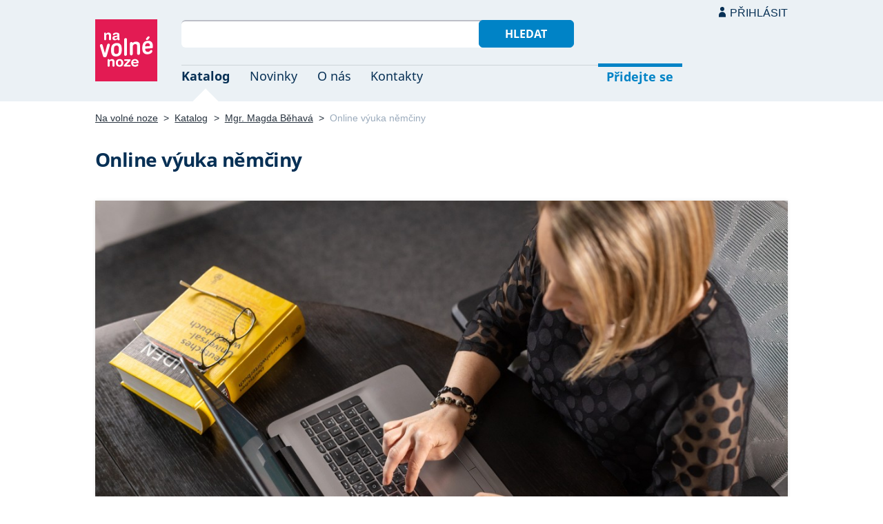

--- FILE ---
content_type: text/html; charset=UTF-8
request_url: https://navolnenoze.cz/prezentace/magda-behava/galerie/62312/
body_size: 3186
content:
<!DOCTYPE html>
<html lang="cs">
<head>
 <meta charset="UTF-8">
 <link rel="preload" href="/i/fonty/nsl.woff2" as="font" type="font/woff2" crossorigin><link rel="preload" href="/i/fonty/nse.woff2" as="font" type="font/woff2" crossorigin><link rel="preload" href="/i/fonty/nsbl.woff2" as="font" type="font/woff2" crossorigin><link rel="preload" href="/i/fonty/nsbe.woff2" as="font" type="font/woff2" crossorigin><link rel="preload" href="/i/fonty/nsil.woff2" as="font" type="font/woff2" crossorigin><link rel="preload" href="/i/fonty/nsie.woff2" as="font" type="font/woff2" crossorigin>
 <link type="text/css" media="all" href="/obrazovka.css?v=221114b" rel="stylesheet">
 <link type="text/css" media="print" href="/tisk.css?v=220804" rel="stylesheet">
 <link rel="shortcut icon" href="/favicon.ico">
 <meta name="viewport" content="width=device-width, initial-scale=1.0">
 <meta name="theme-color" content="#eaf0f5">
 <meta property="og:title" content="Online výuka němčiny">
 <meta property="og:description" content="Položka obrazové galerie osobní webové prezentace Mgr. Magda Běhavá — lektorka a koordinátorka jazykových služeb pro německý jazyk | Firemní a individuální výuka němčiny, intenzivní kurzy osobně i po Skypu, obousměrné překlady, doprovodné tlumočení, korektury rodilým mluvčím, příprava na mezinárodní certifikáty, pracovní pohovor aj. Vzdělání, přes 10 let praxe v oboru, reference.">
 <meta property="og:image" content="/id/2563/62312.jpg">
 <meta name="twitter:card" content="summary_large_image">
 <link rel="image_src" href="/id/2563/62312.jpg">
 <title>Online výuka němčiny</title>
 <meta name="description" content="Položka obrazové galerie osobní webové prezentace Mgr. Magda Běhavá — lektorka a koordinátorka jazykových služeb pro německý jazyk | Firemní a individuální výuka němčiny, intenzivní kurzy osobně i po Skypu, obousměrné překlady, doprovodné tlumočení, korektury rodilým mluvčím, příprava na mezinárodní certifikáty, pracovní pohovor aj. Vzdělání, přes 10 let praxe v oboru, reference.">
 <link rel="alternate" type="application/rss+xml" title="Novinky Na volné noze" href="https://navolnenoze.cz/rss/novinky/"><link rel="alternate" type="application/rss+xml" title="Blog Na volné noze" href="https://navolnenoze.cz/rss/blog/"><link rel="alternate" type="application/rss+xml" title="Nováčci Na volné noze" href="https://navolnenoze.cz/rss/katalog/">
</head>
<body>
<header id="h"><div class="mx">
<div class="ll"><h2 id="vn"><a href="/" title="Jít na úvodní stránku Navolnenoze.cz"><span>Na volné noze</span> <span>portál nezávislých profesionálů</span></a></h2></div>
<div class="lp"><div id="hl"><form action="/hledej" method="get"><input id="dotaz" name="q" required type="text" maxlength="150" class="fi"><button class="t1">Hledat</button></form></div>
<nav id="mn"><ul id="mh"><li class="a"><a href="/katalog/" title="Oborový katalog nezávislých profesionálů">Katalog</a></li><li><a href="/novinky/" title="Novinky ze světa podnikání na volné noze a náš blog">Novinky</a></li><li><a href="/o-nas/" title="Informace o nás a portálu Na volné noze">O nás</a></li><li><a href="/kontakty/" title="Kontaktní informace portálu Na volné noze">Kontakty</a></li><li id="m1"><a href="/registrace/" title="Přidejte se k členům Na volné noze">Přidejte se</a></li><li id="m2"><a href="/menu/">Přihlásit</a></li></ul><ul id="mo"><li id="m4"><a href="/menu/" title="Přihlášení pro členy a uživatele">Přihlásit</a></li><li id="m5"><a href="/registrace/">Přidejte se</a></li><li id="mr"><a href="#"><span><span>Responzivní menu</span></span></a></li></ul>
</nav></div></div></header>
<script type="text/javascript"> document.addEventListener('DOMContentLoaded', function() { if(mr=document.getElementById('mr')) { mr.addEventListener('click', function() { event.preventDefault(); document.querySelector('body').classList.toggle('o'); }); } }); </script><div class="ma"><div class="mx">
<nav id="md"><a href="/" title="Přejít na úvodní stránku Navolnenoze.cz">Na volné noze</a> <span class="d">&gt;</span> <a href="/katalog/" title="Oborový katalog nezávislých profesionálů">Katalog</a> <span class="d">&gt;</span> <a href="/prezentace/magda-behava/" title="Mgr. Magda Běhavá &mdash; lektorka a koordinátorka jazykových služeb pro německý jazyk">Mgr. Magda Běhavá</a> <span class="d">&gt;</span> <span class="a w">Online výuka němčiny</span></nav>
<h1>Online výuka němčiny</h1><div id="g"><div id="ga"><a id="gd" href="/prezentace/magda-behava/galerie/62313/"><img src="/id/2563/62312.jpg" width="1125" height="750" alt="Online výuka němčiny" title="Online výuka němčiny&nbsp; (kliknutím&nbsp;přejdete&nbsp;na&nbsp;další&nbsp;položku&nbsp;galerie)"></a></div><div id="go"><a id="gx" href="/prezentace/magda-behava/galerie/62311/" title="&larr; Zobrazit předcházející položku této galerie (stikněte levou šipku na klávesnici)">Předchozí</a><a href="/prezentace/magda-behava/galerie/21336/" class="rc"><img src="/id/2563/21336-nahled.jpg" width="90" height="43" alt="Dárkový poukaz jazykových služeb pro německý jazyk | StudioSpezi" title="Dárkový poukaz jazykových služeb pro německý jazyk | StudioSpezi&nbsp; (zobrazit&nbsp;v&nbsp;plné&nbsp;velikosti"></a><a href="/prezentace/magda-behava/galerie/62311/" class="rc"><img src="/id/2563/62311-nahled.jpg" width="90" height="61" alt="Mgr. Magda Běhavá" title="Mgr. Magda Běhavá&nbsp; (zobrazit&nbsp;v&nbsp;plné&nbsp;velikosti"></a><span><img src="/id/2563/62312-nahled.jpg" width="90" height="60" alt="Online výuka němčiny" title="Online výuka němčiny&nbsp; (náhled&nbsp;aktuálně&nbsp;zobrazené&nbsp;položky"></span><a href="/prezentace/magda-behava/galerie/62313/" class="rc"><img src="/id/2563/62313-nahled.jpg" width="60" height="90" alt="Autentické materiály" title="Autentické materiály&nbsp; (zobrazit&nbsp;v&nbsp;plné&nbsp;velikosti"></a><a href="/prezentace/magda-behava/galerie/62314/" class="rc"><img src="/id/2563/62314-nahled.jpg" width="90" height="60" alt="Překlady němčina" title="Překlady němčina&nbsp; (zobrazit&nbsp;v&nbsp;plné&nbsp;velikosti"></a><a id="gy" href="/prezentace/magda-behava/galerie/62313/" title="&rarr; Zobrazit následující položku této galerie (stikněte pravou šipku na klávesnici)">Další</a><div id="gi">(položka 3 z 5)</div></div></div><div id="gz"><a class="tl" href="/prezentace/magda-behava/" title="Mgr. Magda Běhavá &mdash; lektorka a koordinátorka jazykových služeb pro německý jazyk">Pokračovat na prezentaci</a></div><script type="text/javascript">
<!--
 onkeydown = document.body.onkeydown = function (event) {
  event = event || window.event;
  var target = event.target || event.srcElement;
  if (!event.shiftKey && !event.altKey && !event.ctrlKey && !event.metaKey && !/^(input|textarea)$/i.test(target.tagName)) {
   switch (event.keyCode) {
   case 37: document.location = '/prezentace/magda-behava/galerie/62311/#hn'; break;case 39: document.location = '/prezentace/magda-behava/galerie/62313/#hn'; break; }}}
-->
</script>
<div class="kv"><div class="kc"><h3><a class="cf" href="/prezentace/magda-behava/" title="Přejít na tuto osobní webovou prezentaci"><img src="/id/2563/n20679.jpg" alt="Mgr. Magda Běhavá" width="130" height="130">Mgr. Magda Běhavá</a></h3><p><strong>lektorka a koordinátorka jazykových služeb pro německý jazyk</strong> — Firemní a&nbsp;individuální výuka němčiny, intenzivní kurzy osobně i&nbsp;po Skypu, obousměrné překlady, doprovodné tlumočení, korektury rodilým mluvčím, příprava na mezinárodní certifikáty, pracovní pohovor aj. Vzdělání, přes 10&nbsp;let praxe v&nbsp;oboru, reference.</p><div class="m"><div class="rc"><strong>Status:</strong>&nbsp;<span class="s1">k vašim službám</span> <span class="d">•</span> <a class="ih" href="/prezentace/magda-behava/doporuceni/" title="Doporučovaná profesionálka">21 doporučení</a></div><div class="rc"><strong>Mobil:</strong>&nbsp;776 112 429 <span class="d">•</span> <strong>Email:</strong>&nbsp;<a href="mailto:&#105;&#110;&#102;&#111;&#64;&#115;&#116;&#117;&#100;&#105;&#111;&#115;&#112;&#101;&#122;&#105;&#46;&#99;&#122;" title="Poslat email na tuto adresu">&#105;&#110;&#102;&#111;&#64;&#115;&#116;&#117;&#100;&#105;&#111;&#115;&#112;&#101;&#122;&#105;&#46;&#99;&#122;</a> <span class="d">•</span> <strong>Web:</strong>&nbsp;<a href="http://www.vyukanemciny.cz">www.vyukanemciny.cz</a></div><div class="rc"><strong>Místo:</strong>&nbsp;Brno <span class="d">•</span> <strong>Působnost:</strong>&nbsp;země EU; výuka jižní Morava</div></div></div></div></div></div>
<footer id="p"><div id="pd"><div class="mx"><p>Upozornění: Tuto webovou prezentaci provozuje <a href="/prezentace/magda-behava/" title="Mgr. Magda Běhavá &mdash; lektorka a koordinátorka jazykových služeb pro německý jazyk">Magda Běhavá</a> výhradně pro informativní a prezentační účely. Všechna práva vyhrazena.</p></div></div><div id="p1"><div class="mx la"><div class="ll">2005–2025 spravuje <a href="/prezentace/robert-vlach/" title="Informace o provozovateli">Robert Vlach</a> &amp; <a href="/o-nas/tym/" title="Tým Na volné noze">přátelé</a> <span class="d">&bull;</span> <a href="/o-nas/soukromi/" title="Naše zásady ochrany soukromí">Soukromí</a> <span class="d">&bull;</span> <a href="/o-nas/podminky/" title="Všeobecné podmínky pro uživatele a členy">Podmínky</a></div><div class="lp"><span class="sv"><a href="https://www.youtube.com/@NavolnenozeCZ" class="i1" title="Sledujte nás na YouTube">YouTube</a> <a href="https://www.linkedin.com/company/navolnenoze/" class="i2" title="Sledujte nás na LinkedIn">LinkedIn</a> <a href="https://www.facebook.com/navolnenoze" class="i3" title="Sledujte nás na Facebooku">Facebook</a> <a href="https://www.instagram.com/navolnenoze" class="i5" title="Sledujte nás na Instragramu">Instagram</a> <a href="https://x.com/navolnenoze" class="i4" title="Sledujte nás na síti X">X (Twitter)</a> <a href="https://soundcloud.com/navolnenoze" class="i6 po" title="Podcast Na volné noze na SoundCloudu">SoundCloud</a></span></div></div></div><div id="p2"><div class="mx"><a href="https://freelancing.eu/" id="if">Freelancing.eu</a> Jste více do světa? Evropské freelancery sdružuje naše sesterská komunita <a href="https://freelancing.eu/">Freelancing.eu</a>.</div></div></footer>
<!-- 0,01s -->
</body></html>

--- FILE ---
content_type: image/svg+xml
request_url: https://navolnenoze.cz/i/s5.svg
body_size: 350
content:
<svg xmlns="http://www.w3.org/2000/svg" width="16px" height="16px">
<path fill="#073055" d="M6.637,14.471c-0.9-0.001-1.633-0.732-1.633-1.635c0.002-0.392,0.143-0.771,0.398-1.066
	l3.271-3.782L5.402,4.205C4.824,3.512,4.92,2.482,5.613,1.906c0.674-0.561,1.67-0.488,2.258,0.162l5.121,5.919l-5.121,5.917
	C7.563,14.265,7.111,14.473,6.637,14.471z"/>
</svg>


--- FILE ---
content_type: image/svg+xml
request_url: https://navolnenoze.cz/i/i3.svg
body_size: 282
content:
<svg xmlns="http://www.w3.org/2000/svg" width="45px" height="45px" >
<path fill="#FFFFFF" d="M24.343,34.5h-4.964v-12h-2.479v-4.137h2.479v-2.481c0-3.374,1.399-5.382,5.381-5.382h3.313
	v4.138h-2.069c-1.55,0-1.655,0.58-1.655,1.656v2.069h3.752L27.659,22.5h-3.313L24.343,34.5z"/>
</svg>


--- FILE ---
content_type: image/svg+xml
request_url: https://navolnenoze.cz/i/s1.svg
body_size: 346
content:
<svg xmlns="http://www.w3.org/2000/svg" width="16px" height="16px">
<path fill="#073055" d="M9.363,1.529c0.9,0.001,1.633,0.732,1.633,1.635c-0.002,0.391-0.143,0.77-0.398,1.066
	L7.327,8.012l3.271,3.783c0.578,0.693,0.482,1.723-0.211,2.299c-0.674,0.561-1.67,0.488-2.258-0.162L3.008,8.012l5.121-5.917
	C8.438,1.735,8.889,1.527,9.363,1.529z"/>
</svg>


--- FILE ---
content_type: image/svg+xml
request_url: https://navolnenoze.cz/i/vn.svg
body_size: 6331
content:
<svg xmlns="http://www.w3.org/2000/svg" width="90px" height="90px">
<path fill="#FFFFFF" d="M12.943,20.773c0-0.889,0.4-1.477,1.337-1.477s1.334,0.588,1.334,1.477v0.386h0.039
	c0.802-1.188,2.15-1.889,3.582-1.863c1.78,0,3.719,0.894,3.719,3.885v5.743c0,0.815-0.661,1.476-1.476,1.476
	c-0.815,0-1.476-0.661-1.476-1.476v-5.161c0-1.194-0.59-2.042-1.86-2.042c-1.261,0.025-2.265,1.063-2.247,2.323v4.876
	c0,0.815-0.661,1.477-1.477,1.477s-1.477-0.661-1.477-1.477l0,0L12.943,20.773z"/>
<path fill="#FFFFFF" d="M35.11,27.283c0.038,0.667,0.138,1.331,0.3,1.979c-0.054,0.68-0.648,1.188-1.328,1.135
	c-0.002,0-0.003,0-0.005,0c-0.876,0.083-1.653-0.56-1.736-1.436c-0.009-0.094-0.01-0.188-0.002-0.283
	c-1.019,1.156-2.507,1.788-4.047,1.718c-1.742,0.099-3.235-1.233-3.334-2.976c-0.001-0.013-0.001-0.026-0.002-0.039
	c0-2.445,1.86-3.133,4.125-3.4l1.8-0.2c0.707-0.084,1.273-0.243,1.273-1.094s-0.87-1.213-1.861-1.213
	c-2.185,0-2.246,1.618-3.419,1.618c-0.648,0.043-1.209-0.448-1.252-1.097c-0.001-0.012-0.001-0.023-0.002-0.035
	c0-1.175,1.659-2.671,4.692-2.671c2.83,0,4.794,0.909,4.794,3.033L35.11,27.283z M32.157,25.157
	c-0.377,0.263-0.815,0.424-1.273,0.466l-1.072,0.161c-1.235,0.184-1.9,0.567-1.9,1.458c0,0.669,0.627,1.215,1.639,1.215
	c1.298,0.14,2.463-0.798,2.604-2.096c0.001-0.016,0.003-0.033,0.005-0.049L32.157,25.157z"/>
<path fill="#FFFFFF" d="M18.006,59.13c0-0.889,0.4-1.473,1.33-1.473c0.93,0,1.33,0.583,1.33,1.473v0.381h0.043
	c0.801-1.18,2.143-1.877,3.568-1.853c1.775,0,3.711,0.887,3.711,3.873v5.726c0.021,0.813-0.621,1.489-1.435,1.511
	c-0.813,0.021-1.489-0.621-1.511-1.434c0-0.025,0-0.052,0-0.077v-5.143c0-1.188-0.585-2.036-1.856-2.036
	c-1.256,0.026-2.256,1.062-2.239,2.318v4.859c0.021,0.813-0.621,1.488-1.433,1.51c-0.813,0.021-1.489-0.62-1.51-1.433
	c0-0.025,0-0.052,0-0.077L18.006,59.13z"/>
<path fill="#FFFFFF" d="M35.329,57.658c3.546,0,5.445,2.42,5.445,5.525c0,2.942-1.432,5.545-5.445,5.545
	c-4.013,0-5.445-2.6-5.445-5.545C29.884,60.077,31.779,57.658,35.329,57.658z M35.329,66.553c1.755,0,2.5-1.574,2.5-3.369
	c0-1.918-0.788-3.349-2.5-3.349s-2.5,1.431-2.5,3.349C32.827,64.977,33.574,66.553,35.329,66.553L35.329,66.553z"/>
<path fill="#FFFFFF" d="M47.379,60.219h-4.255c-0.635,0-1.15-0.515-1.15-1.15c0-0.635,0.515-1.149,1.15-1.149h7
	c0.637-0.034,1.181,0.454,1.216,1.091c0.003,0.066,0.001,0.133-0.007,0.199c-0.029,0.375-0.194,0.726-0.464,0.987l-5.447,5.971h4.84
	c0.635,0,1.15,0.515,1.15,1.149c0,0.636-0.516,1.15-1.15,1.15h-7.5c-0.648,0.071-1.232-0.397-1.303-1.047
	c-0.003-0.033-0.006-0.068-0.006-0.102c-0.017-0.393,0.12-0.776,0.381-1.07L47.379,60.219z"/>
<path fill="#FFFFFF" d="M55.066,63.75c-0.08,1.401,0.991,2.604,2.393,2.684c0.11,0.006,0.222,0.006,0.332-0.002
	c2.219,0,2.219-1.453,3.408-1.453c0.643,0.002,1.174,0.505,1.21,1.147c0,1.774-2.843,2.601-4.618,2.601
	c-4.111,0-5.667-2.783-5.667-5.347c0-3.426,2.077-5.725,5.565-5.725c3.389,0,5.323,2.399,5.323,4.817c0,1.01-0.3,1.275-1.29,1.275
	L55.066,63.75z M60.232,62.05c-0.094-1.304-1.17-2.319-2.479-2.339c-1.365-0.03-2.529,0.982-2.688,2.339H60.232z"/>
<path fill="#FFFFFF" d="M17.151,51.766c-0.705,2.5-1.372,3.221-3.077,3.342c-1.668,0.119-2.3-0.43-2.966-2.612
	l-3.855-12.7c-0.225-0.586-0.362-1.202-0.408-1.828c0.029-1.058,0.871-1.914,1.928-1.96c1.148-0.083,1.742,0.544,2.261,2.439
	l2.817,10.094c0.074,0.181,0.149,0.287,0.223,0.28c0.074-0.006,0.111-0.082,0.185-0.312l2.744-10.454
	c0.518-2.009,1.111-2.719,2.3-2.8c0.946-0.111,1.804,0.565,1.916,1.511c0.008,0.069,0.012,0.139,0.012,0.208
	c-0.042,0.642-0.167,1.275-0.371,1.885L17.151,51.766z"/>
<path fill="#FFFFFF" d="M36.855,36.598c1.187,1.439,1.631,3.378,1.631,7.168c0,3.756-0.555,5.912-1.964,7.537
	c-1.493,1.62-3.581,2.563-5.783,2.609c-2.705,0.199-4.818-0.545-6.116-2.161c-1.186-1.4-1.631-3.414-1.631-7.02
	c0-3.9,0.557-6.1,1.965-7.724c1.521-1.574,3.594-2.495,5.782-2.57C33.445,34.241,35.596,34.979,36.855,36.598z M27.662,40.121
	c-0.424,1.395-0.587,2.855-0.482,4.309c0,2.526,0.148,3.706,0.63,4.489c0.606,1.011,1.761,1.559,2.928,1.388
	c1.341-0.041,2.539-0.851,3.077-2.079c0.416-1.37,0.58-2.806,0.482-4.235c0-2.6-0.148-3.818-0.629-4.564
	c-0.614-1.004-1.764-1.549-2.93-1.388C29.398,38.084,28.202,38.894,27.662,40.121L27.662,40.121z"/>
<path fill="#FFFFFF" d="M46.039,49.541c0,1.785-0.037,2.01-0.37,2.517c-0.384,0.544-1.001,0.878-1.667,0.9
	c-0.688,0.101-1.37-0.214-1.743-0.8c-0.26-0.428-0.3-0.687-0.3-2.322V30.695c0-1.747,0.037-2.011,0.37-2.517
	c0.384-0.546,1.002-0.879,1.669-0.9c0.688-0.099,1.369,0.214,1.742,0.8c0.258,0.428,0.3,0.647,0.3,2.321L46.039,49.541z"/>
<path fill="#FFFFFF" d="M50.334,36.299c0-1.748,0.038-2.01,0.37-2.517c0.333-0.544,0.921-0.881,1.559-0.892
	c0.89-0.064,1.222,0.136,1.778,1.061c0.031,0.097,0.119,0.165,0.222,0.171c0.074-0.006,0.111-0.046,0.261-0.131
	c1.188-0.962,2.658-1.512,4.188-1.565c1.745-0.26,3.518,0.25,4.855,1.4c1,0.968,1.334,2.059,1.334,4.4v9.965
	c0,1.746-0.037,2.01-0.371,2.517c-0.384,0.546-1.002,0.88-1.668,0.899c-0.688,0.101-1.37-0.213-1.742-0.8
	c-0.26-0.427-0.301-0.685-0.301-2.321v-8.733c0.117-0.94-0.024-1.894-0.407-2.759c-0.515-0.809-1.467-1.225-2.409-1.053
	c-1.104,0.067-2.129,0.6-2.817,1.466c-0.593,0.786-0.776,1.616-0.776,3.4v8.141c0,1.746-0.039,2.01-0.372,2.517
	c-0.384,0.544-1.001,0.878-1.667,0.899c-0.689,0.1-1.371-0.216-1.742-0.805c-0.259-0.427-0.3-0.686-0.3-2.32L50.334,36.299z"/>
<path fill="#FFFFFF" d="M73.02,42.587c-0.444,0.033-0.592,0.191-0.592,0.563c0,2.676,1.4,4.067,3.743,4.042
	c1.261,0.141,2.493-0.432,3.2-1.483c0.646-0.814,1.036-1.116,1.705-1.164c0.891-0.087,1.684,0.565,1.771,1.456
	c0.004,0.042,0.007,0.084,0.007,0.126c-0.109,1.151-0.722,2.196-1.675,2.853c-1.474,1.108-3.271,1.698-5.114,1.679
	c-2.67,0.19-4.707-0.554-6.08-2.278c-1.185-1.438-1.699-3.483-1.699-6.642c0-6.84,2.482-10.177,7.9-10.565
	c3.224-0.232,5.485,0.945,6.67,3.424c0.534,1.471,0.786,3.029,0.742,4.594c0,2.527-0.11,2.646-2.6,2.825L73.02,42.587z
	 M78.839,38.824c0.445-0.032,0.593-0.19,0.593-0.674c0-2.268-1.444-3.763-3.484-3.615c-2.102,0.156-3.678,1.985-3.522,4.086
	c0.001,0.011,0.001,0.021,0.003,0.032c0,0.484,0.146,0.622,0.592,0.591L78.839,38.824z M75.799,25.624
	c0.668-0.716,1.038-0.929,1.559-0.967c0.785-0.052,1.464,0.542,1.516,1.328c0.002,0.029,0.003,0.058,0.003,0.087
	c0,0.558-0.222,0.945-0.853,1.622l-1.334,1.47c-0.378,0.501-0.937,0.835-1.558,0.93c-0.78,0.058-1.458-0.528-1.516-1.309
	c-0.001-0.022-0.003-0.045-0.003-0.068c0-0.557,0.184-0.942,0.852-1.622L75.799,25.624z"/>
</svg>


--- FILE ---
content_type: image/svg+xml
request_url: https://navolnenoze.cz/i/cd.svg
body_size: 119
content:
<svg xmlns="http://www.w3.org/2000/svg" width="9px" height="5px">
<path fill="#073055" d="M0,0h9L4.5,4.5L0,0"/>
</svg>
